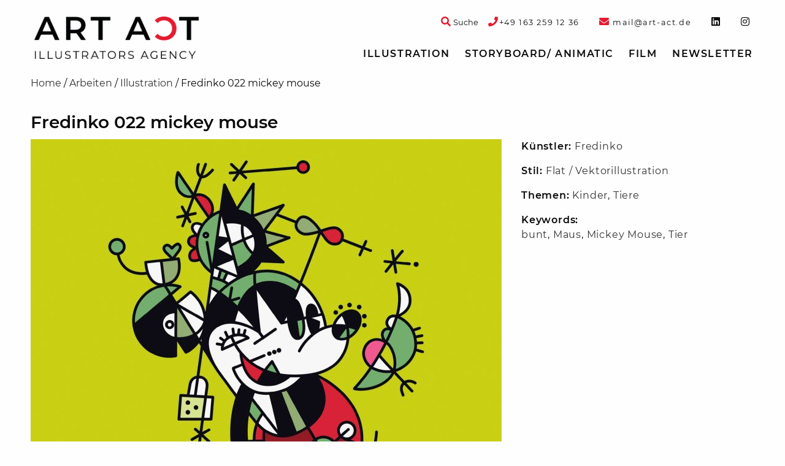

--- FILE ---
content_type: text/html; charset=UTF-8
request_url: https://art-act.de/arbeiten/fredinko-022-mickey-mouse/
body_size: 9309
content:
<!doctype html>

  <html class="no-js"  lang="de">

	<head>
		<script  src="https://art-act.de/wp-content/cache/minify/684c8.js?x43910"></script>

		
		<meta charset="utf-8">

		<!-- Force IE to use the latest rendering engine available -->
		<meta http-equiv="X-UA-Compatible" content="IE=edge">

		<!-- Mobile Meta -->
		<meta name="viewport" content="width=device-width, initial-scale=1.0">
		<meta class="foundation-mq">

		<!-- If Site Icon isn't set in customizer -->
					<!-- Icons & Favicons -->
			<link rel="icon" href="https://art-act.de/wp-content/themes/artact-2020/favicon.png?x43910">
			<link href="https://art-act.de/wp-content/themes/artact-2020/assets/images/apple-icon-touch.png?x43910" rel="apple-touch-icon" />
			<!--[if IE]>
				<link rel="shortcut icon" href="https://art-act.de/wp-content/themes/artact-2020/favicon.ico?x43910">
			<![endif]-->
			<meta name="msapplication-TileColor" content="#f01d4f">
			<meta name="msapplication-TileImage" content="https://art-act.de/wp-content/themes/artact-2020/assets/images/win8-tile-icon.png">
			<meta name="theme-color" content="#121212">
		
		<link rel="pingback" href="https://art-act.de/xmlrpc.php">

		<meta name='robots' content='index, follow, max-image-preview:large, max-snippet:-1, max-video-preview:-1' />

	<!-- This site is optimized with the Yoast SEO plugin v19.10 - https://yoast.com/wordpress/plugins/seo/ -->
	<title>Fredinko 022 mickey mouse &bull; Art Act</title>
	<link rel="canonical" href="https://art-act.de/arbeiten/fredinko-022-mickey-mouse/" />
	<meta property="og:locale" content="de_DE" />
	<meta property="og:type" content="article" />
	<meta property="og:title" content="Fredinko 022 mickey mouse &bull; Art Act" />
	<meta property="og:url" content="https://art-act.de/arbeiten/fredinko-022-mickey-mouse/" />
	<meta property="og:site_name" content="Art Act" />
	<meta property="article:publisher" content="https://www.instagram.com/artactillustration/" />
	<meta name="twitter:card" content="summary_large_image" />
	<script type="application/ld+json" class="yoast-schema-graph">{"@context":"https://schema.org","@graph":[{"@type":"WebPage","@id":"https://art-act.de/arbeiten/fredinko-022-mickey-mouse/","url":"https://art-act.de/arbeiten/fredinko-022-mickey-mouse/","name":"Fredinko 022 mickey mouse &bull; Art Act","isPartOf":{"@id":"https://art-act.de/#website"},"datePublished":"2021-04-09T10:23:22+00:00","dateModified":"2021-04-09T10:23:22+00:00","breadcrumb":{"@id":"https://art-act.de/arbeiten/fredinko-022-mickey-mouse/#breadcrumb"},"inLanguage":"de","potentialAction":[{"@type":"ReadAction","target":["https://art-act.de/arbeiten/fredinko-022-mickey-mouse/"]}]},{"@type":"BreadcrumbList","@id":"https://art-act.de/arbeiten/fredinko-022-mickey-mouse/#breadcrumb","itemListElement":[{"@type":"ListItem","position":1,"name":"Home","item":"https://art-act.de/"},{"@type":"ListItem","position":2,"name":"Arbeiten","item":"https://art-act.de/arbeiten/"},{"@type":"ListItem","position":3,"name":"Illustration","item":"https://art-act.de/illustration/"},{"@type":"ListItem","position":4,"name":"Fredinko 022 mickey mouse"}]},{"@type":"WebSite","@id":"https://art-act.de/#website","url":"https://art-act.de/","name":"Art Act","description":"","publisher":{"@id":"https://art-act.de/#organization"},"potentialAction":[{"@type":"SearchAction","target":{"@type":"EntryPoint","urlTemplate":"https://art-act.de/?s={search_term_string}"},"query-input":"required name=search_term_string"}],"inLanguage":"de"},{"@type":"Organization","@id":"https://art-act.de/#organization","name":"Art Act","url":"https://art-act.de/","logo":{"@type":"ImageObject","inLanguage":"de","@id":"https://art-act.de/#/schema/logo/image/","url":"https://art-act.de/wp-content/uploads/2025/03/ARTACT_Logo_4c.jpg","contentUrl":"https://art-act.de/wp-content/uploads/2025/03/ARTACT_Logo_4c.jpg","width":282,"height":73,"caption":"Art Act"},"image":{"@id":"https://art-act.de/#/schema/logo/image/"},"sameAs":["https://www.instagram.com/artactillustration","https://www.instagram.com/artactillustration/"]}]}</script>
	<!-- / Yoast SEO plugin. -->


<script type="text/javascript">
window._wpemojiSettings = {"baseUrl":"https:\/\/s.w.org\/images\/core\/emoji\/14.0.0\/72x72\/","ext":".png","svgUrl":"https:\/\/s.w.org\/images\/core\/emoji\/14.0.0\/svg\/","svgExt":".svg","source":{"concatemoji":"https:\/\/art-act.de\/wp-includes\/js\/wp-emoji-release.min.js?ver=6.1.9"}};
/*! This file is auto-generated */
!function(e,a,t){var n,r,o,i=a.createElement("canvas"),p=i.getContext&&i.getContext("2d");function s(e,t){var a=String.fromCharCode,e=(p.clearRect(0,0,i.width,i.height),p.fillText(a.apply(this,e),0,0),i.toDataURL());return p.clearRect(0,0,i.width,i.height),p.fillText(a.apply(this,t),0,0),e===i.toDataURL()}function c(e){var t=a.createElement("script");t.src=e,t.defer=t.type="text/javascript",a.getElementsByTagName("head")[0].appendChild(t)}for(o=Array("flag","emoji"),t.supports={everything:!0,everythingExceptFlag:!0},r=0;r<o.length;r++)t.supports[o[r]]=function(e){if(p&&p.fillText)switch(p.textBaseline="top",p.font="600 32px Arial",e){case"flag":return s([127987,65039,8205,9895,65039],[127987,65039,8203,9895,65039])?!1:!s([55356,56826,55356,56819],[55356,56826,8203,55356,56819])&&!s([55356,57332,56128,56423,56128,56418,56128,56421,56128,56430,56128,56423,56128,56447],[55356,57332,8203,56128,56423,8203,56128,56418,8203,56128,56421,8203,56128,56430,8203,56128,56423,8203,56128,56447]);case"emoji":return!s([129777,127995,8205,129778,127999],[129777,127995,8203,129778,127999])}return!1}(o[r]),t.supports.everything=t.supports.everything&&t.supports[o[r]],"flag"!==o[r]&&(t.supports.everythingExceptFlag=t.supports.everythingExceptFlag&&t.supports[o[r]]);t.supports.everythingExceptFlag=t.supports.everythingExceptFlag&&!t.supports.flag,t.DOMReady=!1,t.readyCallback=function(){t.DOMReady=!0},t.supports.everything||(n=function(){t.readyCallback()},a.addEventListener?(a.addEventListener("DOMContentLoaded",n,!1),e.addEventListener("load",n,!1)):(e.attachEvent("onload",n),a.attachEvent("onreadystatechange",function(){"complete"===a.readyState&&t.readyCallback()})),(e=t.source||{}).concatemoji?c(e.concatemoji):e.wpemoji&&e.twemoji&&(c(e.twemoji),c(e.wpemoji)))}(window,document,window._wpemojiSettings);
</script>
<style type="text/css">
img.wp-smiley,
img.emoji {
	display: inline !important;
	border: none !important;
	box-shadow: none !important;
	height: 1em !important;
	width: 1em !important;
	margin: 0 0.07em !important;
	vertical-align: -0.1em !important;
	background: none !important;
	padding: 0 !important;
}
</style>
	<link rel="stylesheet" href="https://art-act.de/wp-content/cache/minify/d7cb9.css?x43910" media="all" />


<style id='global-styles-inline-css' type='text/css'>
body{--wp--preset--color--black: #000000;--wp--preset--color--cyan-bluish-gray: #abb8c3;--wp--preset--color--white: #ffffff;--wp--preset--color--pale-pink: #f78da7;--wp--preset--color--vivid-red: #cf2e2e;--wp--preset--color--luminous-vivid-orange: #ff6900;--wp--preset--color--luminous-vivid-amber: #fcb900;--wp--preset--color--light-green-cyan: #7bdcb5;--wp--preset--color--vivid-green-cyan: #00d084;--wp--preset--color--pale-cyan-blue: #8ed1fc;--wp--preset--color--vivid-cyan-blue: #0693e3;--wp--preset--color--vivid-purple: #9b51e0;--wp--preset--gradient--vivid-cyan-blue-to-vivid-purple: linear-gradient(135deg,rgba(6,147,227,1) 0%,rgb(155,81,224) 100%);--wp--preset--gradient--light-green-cyan-to-vivid-green-cyan: linear-gradient(135deg,rgb(122,220,180) 0%,rgb(0,208,130) 100%);--wp--preset--gradient--luminous-vivid-amber-to-luminous-vivid-orange: linear-gradient(135deg,rgba(252,185,0,1) 0%,rgba(255,105,0,1) 100%);--wp--preset--gradient--luminous-vivid-orange-to-vivid-red: linear-gradient(135deg,rgba(255,105,0,1) 0%,rgb(207,46,46) 100%);--wp--preset--gradient--very-light-gray-to-cyan-bluish-gray: linear-gradient(135deg,rgb(238,238,238) 0%,rgb(169,184,195) 100%);--wp--preset--gradient--cool-to-warm-spectrum: linear-gradient(135deg,rgb(74,234,220) 0%,rgb(151,120,209) 20%,rgb(207,42,186) 40%,rgb(238,44,130) 60%,rgb(251,105,98) 80%,rgb(254,248,76) 100%);--wp--preset--gradient--blush-light-purple: linear-gradient(135deg,rgb(255,206,236) 0%,rgb(152,150,240) 100%);--wp--preset--gradient--blush-bordeaux: linear-gradient(135deg,rgb(254,205,165) 0%,rgb(254,45,45) 50%,rgb(107,0,62) 100%);--wp--preset--gradient--luminous-dusk: linear-gradient(135deg,rgb(255,203,112) 0%,rgb(199,81,192) 50%,rgb(65,88,208) 100%);--wp--preset--gradient--pale-ocean: linear-gradient(135deg,rgb(255,245,203) 0%,rgb(182,227,212) 50%,rgb(51,167,181) 100%);--wp--preset--gradient--electric-grass: linear-gradient(135deg,rgb(202,248,128) 0%,rgb(113,206,126) 100%);--wp--preset--gradient--midnight: linear-gradient(135deg,rgb(2,3,129) 0%,rgb(40,116,252) 100%);--wp--preset--duotone--dark-grayscale: url('#wp-duotone-dark-grayscale');--wp--preset--duotone--grayscale: url('#wp-duotone-grayscale');--wp--preset--duotone--purple-yellow: url('#wp-duotone-purple-yellow');--wp--preset--duotone--blue-red: url('#wp-duotone-blue-red');--wp--preset--duotone--midnight: url('#wp-duotone-midnight');--wp--preset--duotone--magenta-yellow: url('#wp-duotone-magenta-yellow');--wp--preset--duotone--purple-green: url('#wp-duotone-purple-green');--wp--preset--duotone--blue-orange: url('#wp-duotone-blue-orange');--wp--preset--font-size--small: 13px;--wp--preset--font-size--medium: 20px;--wp--preset--font-size--large: 36px;--wp--preset--font-size--x-large: 42px;--wp--preset--spacing--20: 0.44rem;--wp--preset--spacing--30: 0.67rem;--wp--preset--spacing--40: 1rem;--wp--preset--spacing--50: 1.5rem;--wp--preset--spacing--60: 2.25rem;--wp--preset--spacing--70: 3.38rem;--wp--preset--spacing--80: 5.06rem;}:where(.is-layout-flex){gap: 0.5em;}body .is-layout-flow > .alignleft{float: left;margin-inline-start: 0;margin-inline-end: 2em;}body .is-layout-flow > .alignright{float: right;margin-inline-start: 2em;margin-inline-end: 0;}body .is-layout-flow > .aligncenter{margin-left: auto !important;margin-right: auto !important;}body .is-layout-constrained > .alignleft{float: left;margin-inline-start: 0;margin-inline-end: 2em;}body .is-layout-constrained > .alignright{float: right;margin-inline-start: 2em;margin-inline-end: 0;}body .is-layout-constrained > .aligncenter{margin-left: auto !important;margin-right: auto !important;}body .is-layout-constrained > :where(:not(.alignleft):not(.alignright):not(.alignfull)){max-width: var(--wp--style--global--content-size);margin-left: auto !important;margin-right: auto !important;}body .is-layout-constrained > .alignwide{max-width: var(--wp--style--global--wide-size);}body .is-layout-flex{display: flex;}body .is-layout-flex{flex-wrap: wrap;align-items: center;}body .is-layout-flex > *{margin: 0;}:where(.wp-block-columns.is-layout-flex){gap: 2em;}.has-black-color{color: var(--wp--preset--color--black) !important;}.has-cyan-bluish-gray-color{color: var(--wp--preset--color--cyan-bluish-gray) !important;}.has-white-color{color: var(--wp--preset--color--white) !important;}.has-pale-pink-color{color: var(--wp--preset--color--pale-pink) !important;}.has-vivid-red-color{color: var(--wp--preset--color--vivid-red) !important;}.has-luminous-vivid-orange-color{color: var(--wp--preset--color--luminous-vivid-orange) !important;}.has-luminous-vivid-amber-color{color: var(--wp--preset--color--luminous-vivid-amber) !important;}.has-light-green-cyan-color{color: var(--wp--preset--color--light-green-cyan) !important;}.has-vivid-green-cyan-color{color: var(--wp--preset--color--vivid-green-cyan) !important;}.has-pale-cyan-blue-color{color: var(--wp--preset--color--pale-cyan-blue) !important;}.has-vivid-cyan-blue-color{color: var(--wp--preset--color--vivid-cyan-blue) !important;}.has-vivid-purple-color{color: var(--wp--preset--color--vivid-purple) !important;}.has-black-background-color{background-color: var(--wp--preset--color--black) !important;}.has-cyan-bluish-gray-background-color{background-color: var(--wp--preset--color--cyan-bluish-gray) !important;}.has-white-background-color{background-color: var(--wp--preset--color--white) !important;}.has-pale-pink-background-color{background-color: var(--wp--preset--color--pale-pink) !important;}.has-vivid-red-background-color{background-color: var(--wp--preset--color--vivid-red) !important;}.has-luminous-vivid-orange-background-color{background-color: var(--wp--preset--color--luminous-vivid-orange) !important;}.has-luminous-vivid-amber-background-color{background-color: var(--wp--preset--color--luminous-vivid-amber) !important;}.has-light-green-cyan-background-color{background-color: var(--wp--preset--color--light-green-cyan) !important;}.has-vivid-green-cyan-background-color{background-color: var(--wp--preset--color--vivid-green-cyan) !important;}.has-pale-cyan-blue-background-color{background-color: var(--wp--preset--color--pale-cyan-blue) !important;}.has-vivid-cyan-blue-background-color{background-color: var(--wp--preset--color--vivid-cyan-blue) !important;}.has-vivid-purple-background-color{background-color: var(--wp--preset--color--vivid-purple) !important;}.has-black-border-color{border-color: var(--wp--preset--color--black) !important;}.has-cyan-bluish-gray-border-color{border-color: var(--wp--preset--color--cyan-bluish-gray) !important;}.has-white-border-color{border-color: var(--wp--preset--color--white) !important;}.has-pale-pink-border-color{border-color: var(--wp--preset--color--pale-pink) !important;}.has-vivid-red-border-color{border-color: var(--wp--preset--color--vivid-red) !important;}.has-luminous-vivid-orange-border-color{border-color: var(--wp--preset--color--luminous-vivid-orange) !important;}.has-luminous-vivid-amber-border-color{border-color: var(--wp--preset--color--luminous-vivid-amber) !important;}.has-light-green-cyan-border-color{border-color: var(--wp--preset--color--light-green-cyan) !important;}.has-vivid-green-cyan-border-color{border-color: var(--wp--preset--color--vivid-green-cyan) !important;}.has-pale-cyan-blue-border-color{border-color: var(--wp--preset--color--pale-cyan-blue) !important;}.has-vivid-cyan-blue-border-color{border-color: var(--wp--preset--color--vivid-cyan-blue) !important;}.has-vivid-purple-border-color{border-color: var(--wp--preset--color--vivid-purple) !important;}.has-vivid-cyan-blue-to-vivid-purple-gradient-background{background: var(--wp--preset--gradient--vivid-cyan-blue-to-vivid-purple) !important;}.has-light-green-cyan-to-vivid-green-cyan-gradient-background{background: var(--wp--preset--gradient--light-green-cyan-to-vivid-green-cyan) !important;}.has-luminous-vivid-amber-to-luminous-vivid-orange-gradient-background{background: var(--wp--preset--gradient--luminous-vivid-amber-to-luminous-vivid-orange) !important;}.has-luminous-vivid-orange-to-vivid-red-gradient-background{background: var(--wp--preset--gradient--luminous-vivid-orange-to-vivid-red) !important;}.has-very-light-gray-to-cyan-bluish-gray-gradient-background{background: var(--wp--preset--gradient--very-light-gray-to-cyan-bluish-gray) !important;}.has-cool-to-warm-spectrum-gradient-background{background: var(--wp--preset--gradient--cool-to-warm-spectrum) !important;}.has-blush-light-purple-gradient-background{background: var(--wp--preset--gradient--blush-light-purple) !important;}.has-blush-bordeaux-gradient-background{background: var(--wp--preset--gradient--blush-bordeaux) !important;}.has-luminous-dusk-gradient-background{background: var(--wp--preset--gradient--luminous-dusk) !important;}.has-pale-ocean-gradient-background{background: var(--wp--preset--gradient--pale-ocean) !important;}.has-electric-grass-gradient-background{background: var(--wp--preset--gradient--electric-grass) !important;}.has-midnight-gradient-background{background: var(--wp--preset--gradient--midnight) !important;}.has-small-font-size{font-size: var(--wp--preset--font-size--small) !important;}.has-medium-font-size{font-size: var(--wp--preset--font-size--medium) !important;}.has-large-font-size{font-size: var(--wp--preset--font-size--large) !important;}.has-x-large-font-size{font-size: var(--wp--preset--font-size--x-large) !important;}
.wp-block-navigation a:where(:not(.wp-element-button)){color: inherit;}
:where(.wp-block-columns.is-layout-flex){gap: 2em;}
.wp-block-pullquote{font-size: 1.5em;line-height: 1.6;}
</style>
<link rel="stylesheet" href="https://art-act.de/wp-content/cache/minify/cbef9.css?x43910" media="all" />

<script  src="https://art-act.de/wp-content/cache/minify/818c0.js?x43910"></script>


<link rel='shortlink' href='https://art-act.de/?p=11586' />
<link rel="alternate" type="application/json+oembed" href="https://art-act.de/wp-json/oembed/1.0/embed?url=https%3A%2F%2Fart-act.de%2Farbeiten%2Ffredinko-022-mickey-mouse%2F" />
<link rel="alternate" type="text/xml+oembed" href="https://art-act.de/wp-json/oembed/1.0/embed?url=https%3A%2F%2Fart-act.de%2Farbeiten%2Ffredinko-022-mickey-mouse%2F&#038;format=xml" />
<meta name="google-site-verification" content="Y8HzEL6UvIn1hi2GZasQPM3or3_D1lvwZ7ES8WD1-mA" />
		<!-- Drop Google Analytics here -->
				<!-- end analytics -->
	  </head>

	<!-- Uncomment this line if using the Off-Canvas Menu -->

	<body class="arbeiten-template-default single single-arbeiten postid-11586 single-format-standard">

		<div class="off-canvas-wrapper">

			<div class="off-canvas-wrapper-inner" data-off-canvas-wrapper>

				<div class="off-canvas position-right" id="off-canvas" data-off-canvas data-position="right">
	<ul id="menu-topnav" class="vertical menu" data-accordion-menu><li id="menu-item-9136" class="menu-item menu-item-type-taxonomy menu-item-object-category current-arbeiten-ancestor current-menu-parent current-arbeiten-parent menu-item-has-children menu-item-9136"><a href="https://art-act.de/illustration/">Illustration</a>
<ul class="vertical nested menu">
	<li id="menu-item-3525" class="menu-item menu-item-type-post_type_archive menu-item-object-kuenstler menu-item-3525"><a href="https://art-act.de/kuenstler/">Künstler</a></li>
	<li id="menu-item-6" class="menu-item menu-item-type-taxonomy menu-item-object-category current-arbeiten-ancestor menu-item-has-children menu-item-6"><a href="https://art-act.de/illustration/illustrationsstile/">Illustrationsstile</a>
	<ul class="vertical nested menu">
		<li id="menu-item-140" class="menu-item menu-item-type-taxonomy menu-item-object-category menu-item-140"><a href="https://art-act.de/illustration/illustrationsstile/3d-rendering/">3D-Rendering</a></li>
		<li id="menu-item-141" class="menu-item menu-item-type-taxonomy menu-item-object-category menu-item-141"><a href="https://art-act.de/illustration/illustrationsstile/a-la-roy-lichtenstein/">á la Roy Lichtenstein</a></li>
		<li id="menu-item-143" class="menu-item menu-item-type-taxonomy menu-item-object-category menu-item-143"><a href="https://art-act.de/illustration/illustrationsstile/aquarell/">Aquarell</a></li>
		<li id="menu-item-144" class="menu-item menu-item-type-taxonomy menu-item-object-category menu-item-144"><a href="https://art-act.de/illustration/illustrationsstile/charakterdesign/">Charakterdesign</a></li>
		<li id="menu-item-145" class="menu-item menu-item-type-taxonomy menu-item-object-category menu-item-145"><a href="https://art-act.de/illustration/illustrationsstile/collage/">Collage / 3D-Collagen</a></li>
		<li id="menu-item-146" class="menu-item menu-item-type-taxonomy menu-item-object-category menu-item-146"><a href="https://art-act.de/illustration/illustrationsstile/comic-cartoon/">Comic / Cartoon</a></li>
		<li id="menu-item-147" class="menu-item menu-item-type-taxonomy menu-item-object-category menu-item-147"><a href="https://art-act.de/illustration/illustrationsstile/composing/">Composing</a></li>
		<li id="menu-item-148" class="menu-item menu-item-type-taxonomy menu-item-object-category menu-item-148"><a href="https://art-act.de/illustration/illustrationsstile/editorial/">Editorial</a></li>
		<li id="menu-item-149" class="menu-item menu-item-type-taxonomy menu-item-object-category menu-item-149"><a href="https://art-act.de/film/erklaerfilme-animation/">Erklärfilme / Animation</a></li>
		<li id="menu-item-150" class="menu-item menu-item-type-taxonomy menu-item-object-category menu-item-150"><a href="https://art-act.de/illustration/illustrationsstile/fantasy/">Fantasy</a></li>
		<li id="menu-item-3331" class="menu-item menu-item-type-taxonomy menu-item-object-category current-arbeiten-ancestor current-menu-parent current-arbeiten-parent menu-item-3331"><a href="https://art-act.de/illustration/illustrationsstile/flaechig-modern-vektorillustration/">Flat / Vektorillustration</a></li>
		<li id="menu-item-151" class="menu-item menu-item-type-taxonomy menu-item-object-category menu-item-151"><a href="https://art-act.de/illustration/illustrationsstile/fotorealismus/">Fotorealismus</a></li>
		<li id="menu-item-152" class="menu-item menu-item-type-taxonomy menu-item-object-category menu-item-152"><a href="https://art-act.de/illustration/illustrationsstile/icon/">Icon</a></li>
		<li id="menu-item-6555" class="menu-item menu-item-type-taxonomy menu-item-object-category menu-item-6555"><a href="https://art-act.de/illustration/illustrationsstile/infografik/">Infografik</a></li>
		<li id="menu-item-153" class="menu-item menu-item-type-taxonomy menu-item-object-category menu-item-153"><a href="https://art-act.de/illustration/illustrationsstile/karikatur/">Karikatur</a></li>
		<li id="menu-item-154" class="menu-item menu-item-type-taxonomy menu-item-object-category menu-item-154"><a href="https://art-act.de/illustration/illustrationsstile/kinderbuch/">Kinderbuch</a></li>
		<li id="menu-item-155" class="menu-item menu-item-type-taxonomy menu-item-object-category menu-item-155"><a href="https://art-act.de/illustration/illustrationsstile/layout/">Layout</a></li>
		<li id="menu-item-3725" class="menu-item menu-item-type-taxonomy menu-item-object-category menu-item-3725"><a href="https://art-act.de/illustration/illustrationsstile/moderne-malerei/">Moderne Malerei</a></li>
		<li id="menu-item-157" class="menu-item menu-item-type-taxonomy menu-item-object-category menu-item-157"><a href="https://art-act.de/illustration/illustrationsstile/pastell-kreide-stift-tusche/">Pastell / Kreide / Tusche</a></li>
		<li id="menu-item-158" class="menu-item menu-item-type-taxonomy menu-item-object-category menu-item-158"><a href="https://art-act.de/illustration/illustrationsstile/realismus-altmeisterlich/">Realismus/ altmeisterlich</a></li>
		<li id="menu-item-159" class="menu-item menu-item-type-taxonomy menu-item-object-category menu-item-159"><a href="https://art-act.de/illustration/illustrationsstile/retro/">Retro</a></li>
		<li id="menu-item-6556" class="menu-item menu-item-type-taxonomy menu-item-object-category menu-item-6556"><a href="https://art-act.de/illustration/illustrationsstile/scherenschnitt-papercraft/">Papercut</a></li>
		<li id="menu-item-15323" class="menu-item menu-item-type-taxonomy menu-item-object-category menu-item-15323"><a href="https://art-act.de/illustration/illustrationsstile/schnellzeichner-live-zeichnen/">Schnellzeichner &#8211; Live zeichnen</a></li>
		<li id="menu-item-11146" class="menu-item menu-item-type-taxonomy menu-item-object-category menu-item-11146"><a href="https://art-act.de/illustration/illustrationsstile/tape-art/">Tape Art</a></li>
		<li id="menu-item-161" class="menu-item menu-item-type-taxonomy menu-item-object-category menu-item-161"><a href="https://art-act.de/illustration/illustrationsstile/wimmelbild/">Wimmelbild</a></li>
	</ul>
</li>
	<li id="menu-item-7" class="menu-item menu-item-type-taxonomy menu-item-object-category current-arbeiten-ancestor menu-item-has-children menu-item-7"><a href="https://art-act.de/illustration/illustrationsthemen/">Illustrationsthemen</a>
	<ul class="vertical nested menu">
		<li id="menu-item-162" class="menu-item menu-item-type-taxonomy menu-item-object-category menu-item-162"><a href="https://art-act.de/illustration/illustrationsthemen/architektur/">Architektur</a></li>
		<li id="menu-item-163" class="menu-item menu-item-type-taxonomy menu-item-object-category menu-item-163"><a href="https://art-act.de/illustration/illustrationsthemen/auto/">Auto</a></li>
		<li id="menu-item-164" class="menu-item menu-item-type-taxonomy menu-item-object-category menu-item-164"><a href="https://art-act.de/illustration/illustrationsthemen/beauty/">Beauty</a></li>
		<li id="menu-item-6557" class="menu-item menu-item-type-taxonomy menu-item-object-category menu-item-6557"><a href="https://art-act.de/illustration/illustrationsthemen/buchcover/">Buchcover</a></li>
		<li id="menu-item-165" class="menu-item menu-item-type-taxonomy menu-item-object-category menu-item-165"><a href="https://art-act.de/illustration/illustrationsthemen/event/">Event</a></li>
		<li id="menu-item-167" class="menu-item menu-item-type-taxonomy menu-item-object-category menu-item-167"><a href="https://art-act.de/illustration/illustrationsthemen/food/">Food</a></li>
		<li id="menu-item-3338" class="menu-item menu-item-type-taxonomy menu-item-object-category menu-item-3338"><a href="https://art-act.de/illustration/illustrationsthemen/frauenmagazin/">Frauenmagazin</a></li>
		<li id="menu-item-168" class="menu-item menu-item-type-taxonomy menu-item-object-category menu-item-168"><a href="https://art-act.de/illustration/illustrationsthemen/gymnastik/">Gymnastik</a></li>
		<li id="menu-item-172" class="menu-item menu-item-type-taxonomy menu-item-object-category current-arbeiten-ancestor current-menu-parent current-arbeiten-parent menu-item-172"><a href="https://art-act.de/illustration/illustrationsthemen/kinder/">Kinder</a></li>
		<li id="menu-item-173" class="menu-item menu-item-type-taxonomy menu-item-object-category menu-item-173"><a href="https://art-act.de/illustration/illustrationsthemen/landkarten/">Landkarten</a></li>
		<li id="menu-item-175" class="menu-item menu-item-type-taxonomy menu-item-object-category menu-item-175"><a href="https://art-act.de/illustration/illustrationsthemen/logo-signet/">Logo / Signet</a></li>
		<li id="menu-item-177" class="menu-item menu-item-type-taxonomy menu-item-object-category menu-item-177"><a href="https://art-act.de/illustration/illustrationsthemen/med-illustration/">Medizinische Illustration</a></li>
		<li id="menu-item-178" class="menu-item menu-item-type-taxonomy menu-item-object-category menu-item-178"><a href="https://art-act.de/illustration/illustrationsthemen/mode-trachten/">Mode</a></li>
		<li id="menu-item-180" class="menu-item menu-item-type-taxonomy menu-item-object-category menu-item-180"><a href="https://art-act.de/illustration/illustrationsthemen/pin-up/">Pin-up</a></li>
		<li id="menu-item-181" class="menu-item menu-item-type-taxonomy menu-item-object-category menu-item-181"><a href="https://art-act.de/illustration/illustrationsthemen/portrait/">Portrait</a></li>
		<li id="menu-item-3353" class="menu-item menu-item-type-taxonomy menu-item-object-category menu-item-3353"><a href="https://art-act.de/illustration/illustrationsthemen/promis/">Promis</a></li>
		<li id="menu-item-182" class="menu-item menu-item-type-taxonomy menu-item-object-category menu-item-182"><a href="https://art-act.de/illustration/illustrationsthemen/schrift/">Schrift/ Typografie</a></li>
		<li id="menu-item-183" class="menu-item menu-item-type-taxonomy menu-item-object-category menu-item-183"><a href="https://art-act.de/illustration/illustrationsthemen/sifi-comic/">SiFi-Comic</a></li>
		<li id="menu-item-184" class="menu-item menu-item-type-taxonomy menu-item-object-category menu-item-184"><a href="https://art-act.de/illustration/illustrationsthemen/sport/">Sport</a></li>
		<li id="menu-item-186" class="menu-item menu-item-type-taxonomy menu-item-object-category current-arbeiten-ancestor current-menu-parent current-arbeiten-parent menu-item-186"><a href="https://art-act.de/illustration/illustrationsthemen/tiere/">Tiere</a></li>
		<li id="menu-item-187" class="menu-item menu-item-type-taxonomy menu-item-object-category menu-item-187"><a href="https://art-act.de/illustration/illustrationsthemen/weihnachten/">Weihnachten</a></li>
		<li id="menu-item-3361" class="menu-item menu-item-type-taxonomy menu-item-object-category menu-item-3361"><a href="https://art-act.de/illustration/illustrationsthemen/winter/">Winter</a></li>
	</ul>
</li>
</ul>
</li>
<li id="menu-item-160" class="menu-item menu-item-type-taxonomy menu-item-object-category menu-item-160"><a href="https://art-act.de/storyboard-agentur/">Storyboard/ Animatic</a></li>
<li id="menu-item-9137" class="menu-item menu-item-type-taxonomy menu-item-object-category menu-item-has-children menu-item-9137"><a href="https://art-act.de/film/">Film</a>
<ul class="vertical nested menu">
	<li id="menu-item-9138" class="menu-item menu-item-type-taxonomy menu-item-object-category menu-item-9138"><a href="https://art-act.de/film/erklaerfilme-animation/">Erklärfilme / Animation</a></li>
</ul>
</li>
<li id="menu-item-5605" class="artaNewsletter menu-item menu-item-type-custom menu-item-object-custom menu-item-5605"><a href="#">Newsletter</a></li>
</ul>	</div>
				<div class="off-canvas-content" data-off-canvas-content>

					<header class="header" role="banner">
						<div class="top-bar-wrapper">
	<div class="top-bar" id="top-bar-menu">
		<div class="row collapse show-for-large">
			<div class="top-bar-left medium-4 large-3 column">
				<span class="header-logo"><a href="https://art-act.de" rel="nofollow"><span style="display:none;">Art Act</span><img src="https://art-act.de/wp-content/themes/artact-2020/assets/images/logo.png?x43910" alt="Art Act"/></a></span>
			</div>
			<div class="top-bar-right top-bar-widget-area medium-12 large-9 column">
				<ul id="top-bar-widgets" class="menu horizontal-medium top-bar-widgets" role="complementary">

	
		<li id="custom_html-2" class="widget_text menu-item widget_custom_html"><span class="hide">phone-link</span><div class="textwidget custom-html-widget"><a href="tel://+491632591236"><i class="fa fa-phone text-color-artact-red" aria-hidden="true"></i><span class="font-size-small">+49&nbsp;163&nbsp;259&nbsp;12&nbsp;36</span></a></div></li><li id="custom_html-3" class="widget_text menu-item widget_custom_html"><span class="hide">mail-link</span><div class="textwidget custom-html-widget"><a href="mailto:mail@art-act.de"><i class="fa fa-envelope text-color-artact-red" aria-hidden="true"></i><span class="font-size-small">&nbsp;mail@art-act.de</span></a></div></li><li id="custom_html-4" class="widget_text menu-item widget_custom_html"><span class="hide">linkedin</span><div class="textwidget custom-html-widget"><a target="_blank" rel="noopener noreferrer" href="https://www.linkedin.com/in/eva-witt-braedt-a3b9293b/"><i class="fab fa-linkedin"></i></a></div></li><li id="custom_html-5" class="widget_text menu-item widget_custom_html"><span class="hide">instagram</span><div class="textwidget custom-html-widget"><a target="_blank" rel="noopener noreferrer" href="https://www.instagram.com/artactillustration/"><i class="fab fa-instagram"></i></a></div></li>
	
</ul>				<div class="top-search">
					<a class="top-search-toggle" data-open="header-search-form">
						<i class="fa fa-search text-color-artact-red" aria-hidden="true"></i>
						<span class="font-size-small">Suche</span>
					</a>
					<div class="reveal header-search-form" id="header-search-form" data-reveal>
						<button class="close-button" data-close aria-label="Close modal" type="button">
  <span aria-hidden="true">&times;</span>
</button>
						<form role="search" method="get" class="search-form" action="https://art-act.de/">
	<div class="input-group">
		<input type="search" class="input-group-field search-field" value="" name="s" title="Suche nach:" />
		<div class="input-group-button">
			<input type="submit" class="search-submit button" value="Suche" />
		</div>
	</div>
</form>					</div>
				</div>
			</div>
			<div class="top-bar-right top-bar-menu medium-12 large-9 column">
				<ul id="menu-topnav-1" class="vertical medium-horizontal menu" data-responsive-menu="accordion medium-dropdown"><li class="menu-item menu-item-type-taxonomy menu-item-object-category current-arbeiten-ancestor current-menu-parent current-arbeiten-parent menu-item-has-children menu-item-9136"><a href="https://art-act.de/illustration/">Illustration</a>
<ul class="menu">
	<li class="menu-item menu-item-type-post_type_archive menu-item-object-kuenstler menu-item-3525"><a href="https://art-act.de/kuenstler/">Künstler</a></li>
	<li class="menu-item menu-item-type-taxonomy menu-item-object-category current-arbeiten-ancestor menu-item-has-children menu-item-6"><a href="https://art-act.de/illustration/illustrationsstile/">Illustrationsstile</a>
	<ul class="menu">
		<li class="menu-item menu-item-type-taxonomy menu-item-object-category menu-item-140"><a href="https://art-act.de/illustration/illustrationsstile/3d-rendering/">3D-Rendering</a></li>
		<li class="menu-item menu-item-type-taxonomy menu-item-object-category menu-item-141"><a href="https://art-act.de/illustration/illustrationsstile/a-la-roy-lichtenstein/">á la Roy Lichtenstein</a></li>
		<li class="menu-item menu-item-type-taxonomy menu-item-object-category menu-item-143"><a href="https://art-act.de/illustration/illustrationsstile/aquarell/">Aquarell</a></li>
		<li class="menu-item menu-item-type-taxonomy menu-item-object-category menu-item-144"><a href="https://art-act.de/illustration/illustrationsstile/charakterdesign/">Charakterdesign</a></li>
		<li class="menu-item menu-item-type-taxonomy menu-item-object-category menu-item-145"><a href="https://art-act.de/illustration/illustrationsstile/collage/">Collage / 3D-Collagen</a></li>
		<li class="menu-item menu-item-type-taxonomy menu-item-object-category menu-item-146"><a href="https://art-act.de/illustration/illustrationsstile/comic-cartoon/">Comic / Cartoon</a></li>
		<li class="menu-item menu-item-type-taxonomy menu-item-object-category menu-item-147"><a href="https://art-act.de/illustration/illustrationsstile/composing/">Composing</a></li>
		<li class="menu-item menu-item-type-taxonomy menu-item-object-category menu-item-148"><a href="https://art-act.de/illustration/illustrationsstile/editorial/">Editorial</a></li>
		<li class="menu-item menu-item-type-taxonomy menu-item-object-category menu-item-149"><a href="https://art-act.de/film/erklaerfilme-animation/">Erklärfilme / Animation</a></li>
		<li class="menu-item menu-item-type-taxonomy menu-item-object-category menu-item-150"><a href="https://art-act.de/illustration/illustrationsstile/fantasy/">Fantasy</a></li>
		<li class="menu-item menu-item-type-taxonomy menu-item-object-category current-arbeiten-ancestor current-menu-parent current-arbeiten-parent menu-item-3331"><a href="https://art-act.de/illustration/illustrationsstile/flaechig-modern-vektorillustration/">Flat / Vektorillustration</a></li>
		<li class="menu-item menu-item-type-taxonomy menu-item-object-category menu-item-151"><a href="https://art-act.de/illustration/illustrationsstile/fotorealismus/">Fotorealismus</a></li>
		<li class="menu-item menu-item-type-taxonomy menu-item-object-category menu-item-152"><a href="https://art-act.de/illustration/illustrationsstile/icon/">Icon</a></li>
		<li class="menu-item menu-item-type-taxonomy menu-item-object-category menu-item-6555"><a href="https://art-act.de/illustration/illustrationsstile/infografik/">Infografik</a></li>
		<li class="menu-item menu-item-type-taxonomy menu-item-object-category menu-item-153"><a href="https://art-act.de/illustration/illustrationsstile/karikatur/">Karikatur</a></li>
		<li class="menu-item menu-item-type-taxonomy menu-item-object-category menu-item-154"><a href="https://art-act.de/illustration/illustrationsstile/kinderbuch/">Kinderbuch</a></li>
		<li class="menu-item menu-item-type-taxonomy menu-item-object-category menu-item-155"><a href="https://art-act.de/illustration/illustrationsstile/layout/">Layout</a></li>
		<li class="menu-item menu-item-type-taxonomy menu-item-object-category menu-item-3725"><a href="https://art-act.de/illustration/illustrationsstile/moderne-malerei/">Moderne Malerei</a></li>
		<li class="menu-item menu-item-type-taxonomy menu-item-object-category menu-item-157"><a href="https://art-act.de/illustration/illustrationsstile/pastell-kreide-stift-tusche/">Pastell / Kreide / Tusche</a></li>
		<li class="menu-item menu-item-type-taxonomy menu-item-object-category menu-item-158"><a href="https://art-act.de/illustration/illustrationsstile/realismus-altmeisterlich/">Realismus/ altmeisterlich</a></li>
		<li class="menu-item menu-item-type-taxonomy menu-item-object-category menu-item-159"><a href="https://art-act.de/illustration/illustrationsstile/retro/">Retro</a></li>
		<li class="menu-item menu-item-type-taxonomy menu-item-object-category menu-item-6556"><a href="https://art-act.de/illustration/illustrationsstile/scherenschnitt-papercraft/">Papercut</a></li>
		<li class="menu-item menu-item-type-taxonomy menu-item-object-category menu-item-15323"><a href="https://art-act.de/illustration/illustrationsstile/schnellzeichner-live-zeichnen/">Schnellzeichner &#8211; Live zeichnen</a></li>
		<li class="menu-item menu-item-type-taxonomy menu-item-object-category menu-item-11146"><a href="https://art-act.de/illustration/illustrationsstile/tape-art/">Tape Art</a></li>
		<li class="menu-item menu-item-type-taxonomy menu-item-object-category menu-item-161"><a href="https://art-act.de/illustration/illustrationsstile/wimmelbild/">Wimmelbild</a></li>
	</ul>
</li>
	<li class="menu-item menu-item-type-taxonomy menu-item-object-category current-arbeiten-ancestor menu-item-has-children menu-item-7"><a href="https://art-act.de/illustration/illustrationsthemen/">Illustrationsthemen</a>
	<ul class="menu">
		<li class="menu-item menu-item-type-taxonomy menu-item-object-category menu-item-162"><a href="https://art-act.de/illustration/illustrationsthemen/architektur/">Architektur</a></li>
		<li class="menu-item menu-item-type-taxonomy menu-item-object-category menu-item-163"><a href="https://art-act.de/illustration/illustrationsthemen/auto/">Auto</a></li>
		<li class="menu-item menu-item-type-taxonomy menu-item-object-category menu-item-164"><a href="https://art-act.de/illustration/illustrationsthemen/beauty/">Beauty</a></li>
		<li class="menu-item menu-item-type-taxonomy menu-item-object-category menu-item-6557"><a href="https://art-act.de/illustration/illustrationsthemen/buchcover/">Buchcover</a></li>
		<li class="menu-item menu-item-type-taxonomy menu-item-object-category menu-item-165"><a href="https://art-act.de/illustration/illustrationsthemen/event/">Event</a></li>
		<li class="menu-item menu-item-type-taxonomy menu-item-object-category menu-item-167"><a href="https://art-act.de/illustration/illustrationsthemen/food/">Food</a></li>
		<li class="menu-item menu-item-type-taxonomy menu-item-object-category menu-item-3338"><a href="https://art-act.de/illustration/illustrationsthemen/frauenmagazin/">Frauenmagazin</a></li>
		<li class="menu-item menu-item-type-taxonomy menu-item-object-category menu-item-168"><a href="https://art-act.de/illustration/illustrationsthemen/gymnastik/">Gymnastik</a></li>
		<li class="menu-item menu-item-type-taxonomy menu-item-object-category current-arbeiten-ancestor current-menu-parent current-arbeiten-parent menu-item-172"><a href="https://art-act.de/illustration/illustrationsthemen/kinder/">Kinder</a></li>
		<li class="menu-item menu-item-type-taxonomy menu-item-object-category menu-item-173"><a href="https://art-act.de/illustration/illustrationsthemen/landkarten/">Landkarten</a></li>
		<li class="menu-item menu-item-type-taxonomy menu-item-object-category menu-item-175"><a href="https://art-act.de/illustration/illustrationsthemen/logo-signet/">Logo / Signet</a></li>
		<li class="menu-item menu-item-type-taxonomy menu-item-object-category menu-item-177"><a href="https://art-act.de/illustration/illustrationsthemen/med-illustration/">Medizinische Illustration</a></li>
		<li class="menu-item menu-item-type-taxonomy menu-item-object-category menu-item-178"><a href="https://art-act.de/illustration/illustrationsthemen/mode-trachten/">Mode</a></li>
		<li class="menu-item menu-item-type-taxonomy menu-item-object-category menu-item-180"><a href="https://art-act.de/illustration/illustrationsthemen/pin-up/">Pin-up</a></li>
		<li class="menu-item menu-item-type-taxonomy menu-item-object-category menu-item-181"><a href="https://art-act.de/illustration/illustrationsthemen/portrait/">Portrait</a></li>
		<li class="menu-item menu-item-type-taxonomy menu-item-object-category menu-item-3353"><a href="https://art-act.de/illustration/illustrationsthemen/promis/">Promis</a></li>
		<li class="menu-item menu-item-type-taxonomy menu-item-object-category menu-item-182"><a href="https://art-act.de/illustration/illustrationsthemen/schrift/">Schrift/ Typografie</a></li>
		<li class="menu-item menu-item-type-taxonomy menu-item-object-category menu-item-183"><a href="https://art-act.de/illustration/illustrationsthemen/sifi-comic/">SiFi-Comic</a></li>
		<li class="menu-item menu-item-type-taxonomy menu-item-object-category menu-item-184"><a href="https://art-act.de/illustration/illustrationsthemen/sport/">Sport</a></li>
		<li class="menu-item menu-item-type-taxonomy menu-item-object-category current-arbeiten-ancestor current-menu-parent current-arbeiten-parent menu-item-186"><a href="https://art-act.de/illustration/illustrationsthemen/tiere/">Tiere</a></li>
		<li class="menu-item menu-item-type-taxonomy menu-item-object-category menu-item-187"><a href="https://art-act.de/illustration/illustrationsthemen/weihnachten/">Weihnachten</a></li>
		<li class="menu-item menu-item-type-taxonomy menu-item-object-category menu-item-3361"><a href="https://art-act.de/illustration/illustrationsthemen/winter/">Winter</a></li>
	</ul>
</li>
</ul>
</li>
<li class="menu-item menu-item-type-taxonomy menu-item-object-category menu-item-160"><a href="https://art-act.de/storyboard-agentur/">Storyboard/ Animatic</a></li>
<li class="menu-item menu-item-type-taxonomy menu-item-object-category menu-item-has-children menu-item-9137"><a href="https://art-act.de/film/">Film</a>
<ul class="menu">
	<li class="menu-item menu-item-type-taxonomy menu-item-object-category menu-item-9138"><a href="https://art-act.de/film/erklaerfilme-animation/">Erklärfilme / Animation</a></li>
</ul>
</li>
<li class="artaNewsletter menu-item menu-item-type-custom menu-item-object-custom menu-item-5605"><a href="#">Newsletter</a></li>
</ul>							</div>
		</div>
		<div class="row collapse hide-for-large">
			<div class="top-bar-small top-bar-widget-area small-12 column">
				<ul id="top-bar-small-widgets" class="menu horizontal-medium top-bar-small-widgets float-right" role="complementary">

	
		<li id="custom_html-8" class="widget_text menu-item margin-right-1 widget_custom_html"><span class="hide">phone-link</span><div class="textwidget custom-html-widget"><a href="tel://+4989336011"><i class="fa fa-phone text-color-artact-red" aria-hidden="true"></i><span class="font-size-small">+49&nbsp;89&nbsp;33&nbsp;60&nbsp;11</span></a></div></li><li id="custom_html-7" class="widget_text menu-item margin-right-1 widget_custom_html"><span class="hide">mail-link</span><div class="textwidget custom-html-widget"><a href="mailto:mail@art-act.de"><i class="fa fa-envelope text-color-artact-red" aria-hidden="true"></i><span class="font-size-small">&nbsp;mail@art-act.de</span></a></div></li>
	
</ul>			</div>
			<div class="small-5 column">
				<a href="https://art-act.de" rel="nofollow"><span style="display:none;">Art Act</span><img src="https://art-act.de/wp-content/themes/artact-2020/assets/images/logo.png?x43910" alt="Art Act"/></a>
			</div>
			<div class="small-4 column">
				<ul class="menu float-right">
					<li><a data-toggle="off-canvas"><i class="fas fa-bars"></i></a></li>
				</ul>
			</div>
		</div>
	</div>
</div>					</header>
					<div class="row hide-for-small-only"><div class="columns"><p><span><span><a href="https://art-act.de/">Home</a> / <span><a href="https://art-act.de/arbeiten/">Arbeiten</a> / <span><a href="https://art-act.de/illustration/">Illustration</a> / <span class="breadcrumb_last" aria-current="page">Fredinko 022 mickey mouse</span></span></span></span></span></p></div></div>
<div id="content">

	<div id="inner-content" class="row">

		<main id="main" class="columns" role="main">

			
				<article id="post-11586" class="post-11586 arbeiten type-arbeiten status-publish format-standard hentry category-flaechig-modern-vektorillustration category-illustration category-kinder category-tiere tag-bunt tag-maus tag-mickey-mouse tag-tier wp-sticky" role="article" itemscope itemtype="http://schema.org/BlogPosting">

	<header class="article-header">
		<h1 class="entry-title single-title" itemprop="headline">Fredinko 022 mickey mouse</h1>
	</header>

	<section class="entry-content" itemprop="articleBody">
		<div class="row" data-equalizer>
			<div class="small-12 medium-8 column" data-equalizer-watch>
				<img src="https://art-act.de/wp-content/uploads/2021/04/zeile-6112722-768x768.jpg?x43910" style="width:768px;" alt=""/>			</div>
			<div class="small-12 medium-4 column arta_arbeiten_specs" data-equalizer-watch>
				<p><strong>Künstler:</strong> <a href="https://art-act.de/kuenstler/fredinko/">Fredinko</a></p><p><strong>Stil:</strong> <a href="https://art-act.de/illustration/illustrationsstile/flaechig-modern-vektorillustration/">Flat / Vektorillustration</a></p><p><strong>Themen:</strong> <a href="https://art-act.de/illustration/illustrationsthemen/kinder/">Kinder</a>, <a href="https://art-act.de/illustration/illustrationsthemen/tiere/">Tiere</a></p><p><strong>Keywords:</strong><br/><a href="https://art-act.de/tag/bunt/" rel="tag">bunt</a>, <a href="https://art-act.de/tag/maus/" rel="tag">Maus</a>, <a href="https://art-act.de/tag/mickey-mouse/" rel="tag">Mickey Mouse</a>, <a href="https://art-act.de/tag/tier/" rel="tag">Tier</a></p>			</div>
		</div>
	</section>

	
</article>
			
		</main> <!-- end #main -->

		<div id="sidebar1" class="sidebar large-4 medium-4 columns" role="complementary">

	
</div>
	</div> <!-- end #inner-content -->

</div> <!-- end #content -->

					<footer class="footer" role="contentinfo">
						<div id="inner-footer">
							<div class="row">
								<div class="column small-12 grid-container">
									<div class="grid-x grid-margin-x grid-padding-x">
										
<!-- This content shows up if there are no widgets defined in the backend. -->
					
<!-- <div class="alert help">
	<p></p>
</div> -->

									</div>
									
								</div>
															</div>
							<div class="row">
								<div class="column small-12 footer-bar">
									<nav class="inner-footer-bar" role="navigation">
										<ul id="menu-footernav" class="menu"><li id="menu-item-90" class="menu-item menu-item-type-post_type menu-item-object-page menu-item-90"><a href="https://art-act.de/art-act-agb-film/">ART ACT-AGB Film</a></li>
<li id="menu-item-89" class="menu-item menu-item-type-post_type menu-item-object-page menu-item-89"><a href="https://art-act.de/datenschutz/">Datenschutz</a></li>
<li id="menu-item-23" class="menu-item menu-item-type-post_type menu-item-object-page menu-item-23"><a href="https://art-act.de/impressum/">Impressum</a></li>
</ul>									</nav>
								</div>
							</div>
						</div>
					</footer> <!-- end .footer -->
					<div class="xlarge reveal" id="artaArbeitenDialog" data-reveal>
						<div class="content"></div>
						<button class="close-button" data-close aria-label="schliessen" type="button"><span aria-hidden="true">&times;</span></button>
					</div>
				</div>  <!-- end .main-content -->
			</div> <!-- end .off-canvas-wrapper-inner -->
		</div> <!-- end .off-canvas-wrapper -->



				<div id="nakamiNewsletter" class="large reveal" data-reveal aria-hidden="true" role="dialog">
			<h2>Registrieren Sie sich jetzt für unseren Newsletter!</h2>
			<div id="nakamiNewsletterInfo"></div>
			<form action="https://art-act.us13.list-manage.com/subscribe/post?u=e2e49f18a3f8e77cab7ebf45d&amp;id=0e3d482171" method="post" class="nakamiNewsletterHideForSubmit" name="mc-embedded-subscribe-form" target="_blank" novalidate data-abide="ajax" onsubmit="return false;">

				<!--<p class="nakamiNewsletterHideForSubmit"></p>--><!-- hier könnte ein Infotext stehen -->

				<div class="mc-field-group">
					<label for="mce-GENDER">Anrede </label>
					<select name="GENDER">
						<option selected="">Frau</option>
						<option>Herr</option>
					</select>
				</div>

				<div class="mc-field-group">
					<label for="mce-FNAME">Vorname </label>
					<input type="text" value="" name="FNAME" class="" id="mce-FNAME" />
				</div>

				<div class="mc-field-group">
					<label for="mce-LNAME">Nachname </label>
					<input type="text" value="" name="LNAME" class="" id="mce-LNAME" />
				</div>

				<div class="mc-field-group">
					<label for="mce-EMAIL">E-Mail-Adresse  <span class="asterisk">*</span></label>
					<input type="email" value="" name="EMAIL" class="required email" id="mce-EMAIL" required pattern="email" />
					<span class="form-error">Bitte eine gültige E-Mail-Adresse angeben.</span>
				</div>

				<div><input type="submit" value="Registrieren" name="subscribe" id="mc-embedded-subscribe" class="button"></div>
			</form>

			<p id="nakamiNewsletterWait" class="text-align-center">
				Bitte warten, Ihre Daten werden gespeichert.
			</p>

			<button class="close-button" data-close aria-label="schliessen" type="button"><span aria-hidden="true">&times;</span></button>
		</div>


		

<script  src="https://art-act.de/wp-content/cache/minify/94ce0.js?x43910"></script>

		 <!--<script data-dojo-config="async: 1"
            src="//ajax.googleapis.com/ajax/libs/dojo/1.10.4/dojo/dojo.js"></script>
		<script type=”text/javascript” src=”//s3.amazonaws.com/downloads.mailchimp.com/js/signup-forms/popup/embed.js” data-dojo-config=”usePlainJson: true, isDebug: false”></script>-->
		<script>
			
			/*require.onError = function( err ){
			};*/
		
			//$(document).ready(function(){
				$(".artaNewsletter").on("click", function(){
					showMailingPopUp();
				});
			//});
			
			function showMailingPopUp() {
			
				/*require(
					["mojo/signup-forms/Loader"],
					function(L) {
						L.start({"baseUrl":"mc.us13.list-manage.com","uuid":"e2e49f18a3f8e77cab7ebf45d","lid":"0e3d482171"})
					});
				document.cookie = 'MCPopupClosed=;path=/;expires=Thu, 01 Jan 1970 00:00:00 UTC;';
				document.cookie = 'MCPopupSubscribed=;path=/;expires=Thu, 01 Jan 1970 00:00:00 UTC;';*/
				window.open("http://eepurl.com/bXM4rz", 'Newsletter Anmeldung', "width=600,height=600,status=yes,scrollbars=yes,resizable=yes");
			}
		</script>
		
	
	</body>
</html> <!-- end page -->
<!--
Performance optimized by W3 Total Cache. Learn more: https://www.boldgrid.com/w3-total-cache/

Page Caching using Disk: Enhanced 
Minified using Disk

Served from: art-act.de @ 2026-01-27 07:01:07 by W3 Total Cache
-->